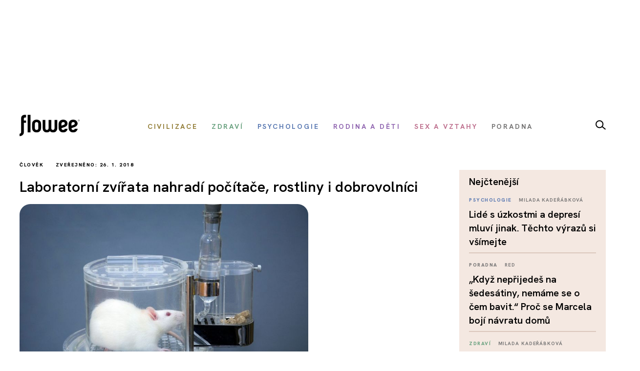

--- FILE ---
content_type: text/html; charset=utf-8
request_url: https://www.flowee.cz/clovek/3630-konec-trapeni-zvirat-v-laboratorich-nahradi-je-pocitace-rostliny-i-dobrovolnici
body_size: 16355
content:
<!DOCTYPE html>
<html xmlns="http://www.w3.org/1999/xhtml" xmlns:og="http://ogp.me/ns#" xmlns:fb="https://www.facebook.com/2008/fbml" xml:lang="cs-cz" lang="cs-cz" dir="ltr">
<head>
<link rel="preconnect" href="https://fonts.googleapis.com">
<link rel="preconnect" href="https://fonts.gstatic.com" crossorigin>
<link href="https://fonts.googleapis.com/css2?family=Hanken+Grotesk:ital,wght@0,100..900;1,100..900&display=swap" rel="stylesheet">


<script async src="//pagead2.googlesyndication.com/pagead/js/adsbygoogle.js"></script>

<script>

  (adsbygoogle = window.adsbygoogle || []).push({

    google_ad_client: "ca-pub-2003961030063854",

    enable_page_level_ads: true

  });

</script>

		<!-- Google Tag Manager -->
    <script>(function(w,d,s,l,i){w[l]=w[l]||[];w[l].push({'gtm.start':
    new Date().getTime(),event:'gtm.js'});var f=d.getElementsByTagName(s)[0],
    j=d.createElement(s),dl=l!='dataLayer'?'&l='+l:'';j.async=true;j.src=
    'https://www.googletagmanager.com/gtm.js?id='+i+dl;f.parentNode.insertBefore(j,f);
    })(window,document,'script','dataLayer','GTM-55F4M5M');</script>
    <!-- End Google Tag Manager -->

    <!-- Google tag (gtag.js) -->
<script async src="https://www.googletagmanager.com/gtag/js?id=G-BZ6FMPN3VW"></script>
<script>
  window.dataLayer = window.dataLayer || [];
  function gtag(){dataLayer.push(arguments);}
  gtag('js', new Date());

  gtag('config', 'G-BZ6FMPN3VW');
</script>
        
    	  <script src="https://ssp.seznam.cz/static/js/ssp.js"></script>
	<!-- head -->
	<base href="https://www.flowee.cz/clovek/3630-konec-trapeni-zvirat-v-laboratorich-nahradi-je-pocitace-rostliny-i-dobrovolnici" />
	<meta http-equiv="content-type" content="text/html; charset=utf-8" />
	<meta http-equiv="X-UA-Compatible" content="IE=edge" />
	<meta property="og:type" content="article" />
	<meta property="og:title" content="Laboratorní zvířata nahradí počítače, rostliny i dobrovolníci" />
	<meta property="og:image" content="https://www.flowee.cz/images/jaromir/profimedia-0159930629.jpg" />
	<meta property="og:image:type" content="image/jpeg" />
	<meta property="og:image:width" content="1250" />
	<meta property="og:image:height" content="906" />
	<meta property="og:description" content="Pokusy na zvířatech jsou kruté, velmi drahé a neefektivní. Jejich výsledky jsou navíc často zpochybňovány, protože lidi zkrátka nejsou zvířata. Z těchto..." />
	<meta property="og:url" content="https://www.flowee.cz/clovek/3630-konec-trapeni-zvirat-v-laboratorich-nahradi-je-pocitace-rostliny-i-dobrovolnici" />
	<meta property="og:site_name" content="Flowee" />
	<meta property="og:locale" content="cs_CZ" />
	<meta property="fb:app_id" content="406916706319045" />
	<meta property="article:published_time" content="2018-01-26T07:00:00+01:00" />
	<meta property="article:author" content="https://www.facebook.com/flowee.cz/" />
	<meta property="article:publisher" content="https://www.facebook.com/flowee.cz/" />
	<meta property="article:section" content="Člověk" />
	<meta name="twitter:card" content="summary_large_image" />
	<meta name="twitter:type" content="summary_large_image" />
	<meta name="twitter:title" content="Laboratorní zvířata nahradí počítače, rostliny i dobrovolníci" />
	<meta name="twitter:image" content="https://www.flowee.cz/images/jaromir/profimedia-0159930629.jpg" />
	<meta name="twitter:image:alt" content="Laboratorní zvířata nahradí počítače, rostliny i dobrovolníci" />
	<meta name="twitter:description" content="Pokusy na zvířatech jsou kruté, velmi drahé a neefektivní. Jejich výsledky jsou navíc často zpochybňovány, protože lidi zkrátka nejsou zvířata. Z těchto..." />
	<meta name="twitter:site" content="@floweecz" />
	<meta name="twitter:creator" content="@floweecz" />
	<meta name="keywords" content="zdraví, výzkum, věda, pokusy na zvířatech, laboratorní zvířata, Flowee, #takhlezijuja" />
	<meta name="rights" content="Copyright © Flowee s.r.o. Publikování nebo další šíření obsahu serveru je bez písemného souhlasu zakázáno." />
	<meta name="apple-mobile-web-app-title" content="Flowee" />
	<meta name="application-name" content="Flowee" />
	<meta name="msapplication-config" content="/templates/flowee/images/favicons/browserconfig.xml" />
	<meta name="viewport" content="width=device-width, initial-scale=1.0" />
	<meta name="description" content="Pokusy na zvířatech jsou kruté, velmi drahé a neefektivní. Jejich výsledky jsou navíc často zpochybňovány, protože lidi zkrátka nejsou zvířata. Z těchto..." />
	<meta name="generator" content="Flowee" />
	<title>Laboratorní zvířata nahradí počítače, rostliny i dobrovolníci - Flowee</title>
	<link href="https://www.flowee.cz/clovek/3630-konec-trapeni-zvirat-v-laboratorich-nahradi-je-pocitace-rostliny-i-dobrovolnici/amp" rel="amphtml" />
	<link href="/templates/flowee/images/favicons/apple-touch-icon.png" rel="apple-touch-icon" sizes="180x180" />
	<link href="/templates/flowee/images/favicons/favicon-32x32.png" rel="icon" sizes="32x32" type="image/png" />
	<link href="/templates/flowee/images/favicons/favicon-16x16.png" rel="icon" sizes="16x16" type="image/png" />
	<link href="/templates/flowee/images/favicons/manifest.json" rel="manifest" crossorigin="use-credentials" />
	<link href="/templates/flowee/images/favicons/safari-pinned-tab.svg" rel="mask-icon" color="" />
	<link href="/templates/flowee/images/favicons/favicon.ico" rel="shortcut icon" />
	<link href="https://www.flowee.cz/media/mod_mailchimpsignup/css/mailchimpsignup.css" rel="stylesheet" type="text/css" />
	<link href="/media/com_vpadvanceduser/css/icons.css?ver=1.6" rel="stylesheet" type="text/css" />
	<link href="/media/com_vpadvanceduser/css/general.css?ver=1.6" rel="stylesheet" type="text/css" />
	<link href="/templates/flowee/css/jui/icomoon.css?p4yfet" rel="stylesheet" type="text/css" />
	<link href="/media/jui/css/chosen.css?6136fd6a628c18bf5671fef93b24a5bc" rel="stylesheet" type="text/css" />
	<link href="/media/com_finder/css/finder.css" rel="stylesheet" type="text/css" />
	<style type="text/css">
		.vp-profile-picture-cont,.vpau-avatar-image{width:90px;height:90px;}
@-ms-viewport {width: device-width;}
	</style>
	<script type="application/json" class="joomla-script-options new">{"joomla.jtext":{"TPL_FLOWEE_GALLERY_ERROR":"<a href=_QQ%url%\" target=\"_blank\">Obr\u00e1zek<\/a> se nepoda\u0159ilo nahr\u00e1t.","TPL_FLOWEE_GALLERY_SHARE_FACEBOOK":"Sd\u00edlet na Facebook","TPL_FLOWEE_GALLERY_SHARE_TWITTER":"Sd\u00edlet na Twitter","TPL_FLOWEE_GALLERY_SHARE_PINTEREST":"Sd\u00edlet na Pinterest","TPL_FLOWEE_GALLERY_SHARE_DOWNLOAD":"St\u00e1hnout obr\u00e1zek","TPL_FLOWEE_GALLERY_BUTTON_CLOSE":"Zav\u0159\u00edt galerii (Esc)","TPL_FLOWEE_GALLERY_BUTTON_SHARE":"Sd\u00edlet","TPL_FLOWEE_GALLERY_BUTTON_FULLSCREEN":"Re\u017eim cel\u00e9 obrazovky","TPL_FLOWEE_GALLERY_BUTTON_ZOOM":"P\u0159ibl\u00ed\u017eit \/ odd\u00e1lit","TPL_FLOWEE_GALLERY_BUTTON_PREV":"P\u0159edchoz\u00ed","TPL_FLOWEE_GALLERY_BUTTON_NEXT":"Dal\u0161\u00ed","PLG_SYSTEM_FLOWEE_AD":"Reklama"},"flowee_ads":{"script":"\/\/i.imedia.cz\/js\/im3light.js","Itemid":"743","baseUrl":"https:\/\/www.flowee.cz\/"}}</script>
	<script src="/media/jui/js/jquery.min.js?6136fd6a628c18bf5671fef93b24a5bc" type="text/javascript"></script>
	<script src="/media/jui/js/jquery-noconflict.js?6136fd6a628c18bf5671fef93b24a5bc" type="text/javascript"></script>
	<script src="/media/jui/js/jquery-migrate.min.js?6136fd6a628c18bf5671fef93b24a5bc" type="text/javascript"></script>
	<script src="https://www.flowee.cz/media/mod_mailchimpsignup/js/mailchimpsignup.js" type="text/javascript"></script>
	<script src="/templates/flowee/js/photoswipe.min.js?p4yfeo" type="text/javascript"></script>
	<script src="/templates/flowee/js/photoswipe-ui-default.min.js?p4yfeo" type="text/javascript"></script>
	<script src="/media/jui/js/bootstrap.min.js?6136fd6a628c18bf5671fef93b24a5bc" type="text/javascript"></script>
	<script src="/media/com_vpadvanceduser/js/social-buttons.min.js?ver=1.6" type="text/javascript"></script>
	<script src="/templates/flowee/js/jquery.touchSwipe.min.js?p4yfep" type="text/javascript"></script>
	<script src="/templates/flowee/js/template.js?symbel" type="text/javascript"></script>
	<script src="/templates/flowee/js/jquery.visible.min.js?p4yfeo" type="text/javascript"></script>
	<script src="/templates/flowee/js/template.branding.js?p4yfeo" type="text/javascript"></script>
	<script src="/media/jui/js/chosen.jquery.min.js?6136fd6a628c18bf5671fef93b24a5bc" type="text/javascript"></script>
	<script type="text/javascript">
jQuery(function($){
	var items = [
		{src: "/images/jaromir/profimedia-0159930629.jpg", w: 1250, h: 906, title: "Laboratorní zvířata nahradí počítače, rostliny i dobrovolníci"},
		{src: "/images/jaromir/profimedia-0037283447.jpg", w: 1250, h: 842, title: "Opičky v britské laboratoři. Předpokládá se, že po celém světě projde ročně testy léků, dermatologických a dalších výrobků padesát až sto milionů zvířat."},
	];
	jQuery.articleGallery(items);
});
jQuery(function($){ $(".hasTooltip").tooltip({"html": true,"container": "body"}); });	
				(function() {
						if ("-ms-user-select" in document.documentElement.style && navigator.userAgent.match(/IEMobile\/10\.0/)) {
								var msViewportStyle = document.createElement("style");
								msViewportStyle.appendChild(
										document.createTextNode("@-ms-viewport{width:auto !important}")
								);
								document.getElementsByTagName("head")[0].appendChild(msViewportStyle);
						}
				})();			
			
	jQuery(function ($) {
		initChosen();
		$("body").on("subform-row-add", initChosen);

		function initChosen(event, container)
		{
			container = container || document;
			$(container).find(".advancedSelect").chosen({"disable_search_threshold":10,"search_contains":true,"allow_single_deselect":true,"placeholder_text_multiple":"Zadejte nebo vyberte n\u011bkter\u00e9 mo\u017enosti","placeholder_text_single":"Vyberte mo\u017enost","no_results_text":"Nejsou odpov\u00eddaj\u00edc\u00ed v\u00fdsledky"});
		}
	});
	
jQuery(document).ready(function() {
	var value, searchword = jQuery('#mod-finder-searchword183');

		// Get the current value.
		value = searchword.val();

		// If the current value equals the default value, clear it.
		searchword.on('focus', function ()
		{
			var el = jQuery(this);

			if (el.val() === 'Vyhledat...')
			{
				el.val('');
			}
		});

		// If the current value is empty, set the previous value.
		searchword.on('blur', function ()
		{
			var el = jQuery(this);

			if (!el.val())
			{
				el.val(value);
			}
		});

		jQuery('#mod-finder-searchform183').on('submit', function (e)
		{
			e.stopPropagation();
			var advanced = jQuery('#mod-finder-advanced183');

			// Disable select boxes with no value selected.
			if (advanced.length)
			{
				advanced.find('select').each(function (index, el)
				{
					var el = jQuery(el);

					if (!el.val())
					{
						el.attr('disabled', 'disabled');
					}
				});
			}
		});});
	</script>
	<!-- Joomla Facebook Integration Begin -->
<script type='text/javascript'>
!function(f,b,e,v,n,t,s){if(f.fbq)return;n=f.fbq=function(){n.callMethod?
n.callMethod.apply(n,arguments):n.queue.push(arguments)};if(!f._fbq)f._fbq=n;
n.push=n;n.loaded=!0;n.version='2.0';n.queue=[];t=b.createElement(e);t.async=!0;
t.src=v;s=b.getElementsByTagName(e)[0];s.parentNode.insertBefore(t,s)}(window,
document,'script','https://connect.facebook.net/en_US/fbevents.js');
fbq('init', '2176555232604115', {}, {agent: 'pljoomla'});
fbq('track', 'PageView');
</script>
<noscript>
<img height="1" width="1" style="display:none" alt="fbpx"
src="https://www.facebook.com/tr?id=2176555232604115&ev=PageView&noscript=1"/>
</noscript>
<!-- DO NOT MODIFY -->
<!-- Joomla Facebook Integration end -->

	<!-- head end -->
	<script>
!function(f,b,e,v,n,t,s){if(f.fbq)return;n=f.fbq=function(){n.callMethod?
n.callMethod.apply(n,arguments):n.queue.push(arguments)};if(!f._fbq)f._fbq=n;
n.push=n;n.loaded=!0;n.version='2.0';n.queue=[];t=b.createElement(e);t.async=!0;
t.src=v;s=b.getElementsByTagName(e)[0];s.parentNode.insertBefore(t,s)}(window,
document,'script','https://connect.facebook.net/en_US/fbevents.js');
fbq('init', '2239783489372387', {
});
fbq('track', 'PageView');
</script>
<noscript><img height="1" width="1" style="display:none"
src="https://www.facebook.com/tr?id=2239783489372387&ev=PageView&noscript=1"
/></noscript>
	<!--[if lt IE 9]>
	<script src="/media/jui/js/html5.js"></script>
	<![endif]-->
    <script src="//d.seznam.cz/recass/js/sznrecommend-measure.min.js" data-webid="19"></script>
        
    
    <script src="https://h.seznam.cz/js/dot-small.js"></script>

	    <script src="//d.seznam.cz/recass/js/sznrecommend.min.js"></script>

<script>
	DOT.cfg({
		service: "sklikp"
	});
</script>
    
<script src="https://pocitadlolibise.seznam.cz/pocitadlolibise.js" async></script>      


<script type="text/javascript">
if (sssp.displaySeznamAds()) {}
  
else {
 // document.write('<scri'+'pt src="//pagead2.googlesyndication.com/pagead/js/adsbygoogle.js?client=ca-pub-6944488934719345" async crossorigin="anonymous"></'+'script>');
  }
</script>

<script type="text/javascript" src="https://d21-a.sdn.cz/d_21/sl/3/loader.js"></script>

<meta name="szn:permalink" content="www.flowee.cz/clovek/3630-konec-trapeni-zvirat-v-laboratorich-nahradi-je-pocitace-rostliny-i-dobrovolnici" />

<script src="/templates/flowee/fancybox/fancybox.umd.js"></script>
<link
  rel="stylesheet"
  href="/templates/flowee/fancybox/fancybox.css"
/>
<script>

  gtag('event', 'SeznamUser', {'screen_name': 'FloweeArticle'});

</script><link   rel="stylesheet"   href="/templates/flowee/css/mystyle.css?x=12"/>
<script type="text/javascript" data-cmp-ab="1" src="https://cdn.consentmanager.net/delivery/autoblocking/e37ef65932231.js" data-cmp-host="c.delivery.consentmanager.net" data-cmp-cdn="cdn.consentmanager.net" data-cmp-codesrc="0"></script>
</head>

<script>
jQuery(function($) {

    'use strict';

	if (!sssp.displaySeznamAds()) {
		
    	$('.newsletter-popup').css( "display", "block" );
	//alert('ok');	
	}

	
	
});
</script>

<body class=" com_content article id_3630">

	    <!-- Google Tag Manager (noscript) -->
    <noscript><iframe src="https://www.googletagmanager.com/ns.html?id=GTM-55F4M5M"
    height="0" width="0" style="display:none;visibility:hidden"></iframe></noscript>
    <!-- End Google Tag Manager (noscript) -->
     








<div id="fb-root"></div>
<script>
(function(d, s, id) {
	var js, fjs = d.getElementsByTagName(s)[0];
	if (d.getElementById(id)) return;
	js = d.createElement(s); js.id = id;
	js.src = "//connect.facebook.net/cs_CZ/sdk.js#xfbml=1&version=v2.8";
	fjs.parentNode.insertBefore(js, fjs);
}(document, "script", "facebook-jssdk"));
</script>

<a id="top" name="top"></a>

		
<div class="leaderboard " >

			<div class="seznam"><div id="ssp-zone-72092"></div></div>
	

		
    
	
	                <div  data-ads-iBillboard="leaderboard"
                                        data-ads-display-desktop="1"                    data-ads-display-szn="1"                    class="banner iBillboard-banner i743/172 
			" style="display:inline-block">
                    
					<div id="leaderboard-top"></div>                </div>

</div>
				
<style>
    #logo a {
        background: transparent;
    }    
#header .container {
	background-color: transparent;
}

#header {
	background: transparent url('/templates/flowee/images/Flowee2020v2.jpg') center center no-repeat;
	height: 177px;
}

.form-search label, .form-inline label, .form-search .btn-group, .form-inline .btn-group, .element-invisible {
		display: none;
	}
   /*     
#toolbar-mobile {
            min-height: 112px;
            background: #fff url(/templates/flowee/images/Flowee2020mobil.png) top center no-repeat;
            border-bottom: none;
        }  
#toolbar-mobile .logo {
            background: transparent url('/templates/flowee/images/Flowee_mobil2020.png') left center no-repeat;
            width: 189px;
            height: 91px;
          
}

#toolbar-mobile .btn-menu {
            background-color: transparent;
}

#toolbar-mobile .btn-menu [class^="icon-"]:before, #toolbar-mobile .btn-menu [class*=" icon-"]:before {
    font-size: 34px;
}

#toolbar-mobile .btn-menu {
    padding-top: 30px;
}
*/

</style>


<div id="wrapper">



	<div id="branding">
		
					
            <div id="toolbar-placeholder" class="toolbar-placeholder hidden-phone"></div>
			<div id="toolbar" class="toolbar-shifted hidden-phone  ">
				<div class="container">
					<a class="logo" href="/">Flowee</a>
					
                	    
                	    		<div class="module module-toolbar">
			<div class="module-inner">
												<div class="module-content">
				<div class="toolbar">
<ul class="main-menu ">
<li class="item-223"><a href="/civilizace" class=" catid-166"><span class="item-title">Civilizace</span></a></li><li class="item-928"><a href="/zdravi" class=" catid-57"><span class="item-title">Zdraví</span></a></li><li class="item-224"><a href="/psychologie" class=" catid-217"><span class="item-title">Psychologie</span></a></li><li class="item-937"><a href="/rodina-a-deti" class=" catid-71"><span class="item-title">Rodina a děti</span></a></li><li class="item-225"><a href="/sex-a-vztahy" class=" catid-65"><span class="item-title">Sex a vztahy</span></a></li><li class="item-938"><a href="/poradna" class=" catid-184"><span class="item-title">Poradna</span></a></li></ul>
</div>
				</div>
                
                                	
					
			</div>
		</div>
			<div class="module module-toolbar">
			<div class="module-inner">
												<div class="module-content">
				

<div class="custom"  >
	<p><a href="/vyhledavani" class="dlupa"><img src="/images/2025/lupa.svg" alt="vyhledávání" width="21" height="20" /></a></p></div>
				</div>
                
                                	
					
			</div>
		</div>
	
						 
                </div>
			</div>
		
					<div id="toolbar-mobile-placeholder" class="toolbar-mobile-placeholder visible-phone"></div>
			<div id="toolbar-mobile" class="toolbar-shifted visible-phone">
				<div class="container">
							<div class="module module-toolbar-mobile">
			<div class="module-inner">
												<div class="module-content">
				<div class="menu">
	<a class="logo" href="/">Flowee</a>
   <a class="mlupa" href="/vyhledavani"><img src="/images/2025/lupa.svg" alt="vyhledávání" width="40" height="37"></a>
	<a class="btn btn-primary btn-menu" data-toggle="collapse" data-target=".nav-collapse"><i class="icon-menu7"></i></a>

<div class="nav-collapse collapse">

<form id="mod-finder-searchform183" action="/hledani" method="get" class="form-inline">
	<div class="finder">
		<div class="input-append">
		<label for="mod-finder-searchword183" class="element-invisible finder">Filtrovat</label><input type="text" name="q" id="mod-finder-searchword183" size="25" value="" placeholder="Vyhledat..."/><button class="btn btn-default hasTooltip  finder" type="submit" title="Hledat"><i class="icon-search icon-white"></i></button>		</div>

							</div>
</form>
<ul class="nav ">
<li class="item-397 level-1"><a href="/civilizace" class=" catid-166"><span class="item-title">Civilizace</span></a></li><li class="item-930 level-1"><a href="/zdravi" class=" catid-57"><span class="item-title">Zdraví</span></a></li><li class="item-931 level-1"><a href="/psychologie" class=" catid-217"><span class="item-title">Psychologie</span></a></li><li class="item-939 level-1"><a href="/rodina-a-deti" class=" catid-71"><span class="item-title">Rodina a děti</span></a></li><li class="item-940 level-1"><a href="/sex-a-vztahy" class=" catid-65"><span class="item-title">Sex a vztahy</span></a></li><li class="item-941 level-1"><a href="/poradna" class=" catid-184"><span class="item-title">Poradna</span></a></li></ul></div></div>
				</div>
                
                                	
					
			</div>
		</div>
	
				</div>
			</div>
		
                        
                        <div class="container hidden-phone">
                            <div class="row-fluid">
                                <div class="span12">
                                    <hr class="toolbar">
                                </div>
                            </div>
                        </div>

	<div id="btn-show-hp"></div> 

	<div id="main" class="list-row">                     
		
		
	
                            
                        
		
			
            		

            
            <div class="container">
				<div class="row-fluid">

					
										<main role="main" id="content" class="span9">
						<div id="system-message-container">
	</div>

						
																								
					  	<script>
	Fancybox.bind('[data-fancybox="gallery"]', {
	// Your custom options for a specific gallery
	});
</script>
<div id="top"></div>
<div class="item-page catID-172" itemscope itemtype="https://schema.org/Article">
	<meta itemprop="inLanguage" content="cs-CZ" />

	<div class="row-fluid">
   	
   <div class="span12">
   <span class="show_category catid-172">
			Člověk	</span>                      
                                                <span class="show_publish_date">
                Zveřejněno: 26. 1. 2018		</span>
                                            
     </div>
	 </div>
<div class="row-fluid">
	 			<div class="page-header">
				<h1 itemprop="headline">
					Laboratorní zvířata nahradí počítače, rostliny i dobrovolníci				</h1>
															</div>
		
				</div>
	
				<div class="item-image">
			<a class="gallery"
  data-fancybox="gallery"
  data-src="/images/jaromir/profimedia-0159930629.jpg"
  data-caption="">
				
				
<img  src="/images/.thumbnails/images/jaromir/profimedia-0159930629.840x540c.jpg" />
				
								</a>
					</div>
	
		
					
				
		

					
		
	  
				
			<h2 class="article-subtitle"><span>U výzkumu testování léků na rostlinách je i český vědec.</span></h2>
		
		             <div class="row-fluid">
                    <div class="span12">
						<div id="wallpaper-1"></div>
   						<div id="m-square-1"></div>
	                </div>
               </div>

		
                        <div class="row-fluid about-author">
                           
                            <div class="span6">
                                
                                                                

		<a href="/index.php/profily?id=209" class="article-author media">
			
                    
                    
                        				<div class="pull-left article-author-image">
					<img
						src="/images/.thumbnails/images/kovackova.106x106cg.jpeg"
						width="53"
						height="53"
						class="media-object"
						alt="Monika Kovačková"
					/>
				</div>
			
                    <div class="media-body pull-right">
				Monika Kovačková			</div>
			
		</a>
		       
		<div class="share ">
		<a href="https://www.flowee.cz/clovek/3630-konec-trapeni-zvirat-v-laboratorich-nahradi-je-pocitace-rostliny-i-dobrovolnici"  onclick="sharePage(); return false;" ><img src="/templates/flowee/images/2025/sdilet.svg" ></a>
						</div>                   
                            </div>
                        </div>

		
						<script>
function sharePage() {
	
  if (navigator.share) {
    navigator.share({
      title: document.title,
      text: 'Podívej se na tuto stránku!',
      url: window.location.href,
    })
    .then(() => console.log('Stránka byla sdílena'))
    .catch((error) => console.error('Chyba při sdílení:', error));
  } else {
    alert('Sdílení není v tomto prohlížeči podporováno.');
  }
}
</script>                
                        
            

<h6 class="banner-title2 banner-title hidden-desktop">Reklama</h6>
                            
                           <div class="seznam"><div id="ssp-zone-72097"></div></div>
							
									
        		
		
		


		<div class="article-body" itemprop="articleBody">
			<p style="text-align: justify;"><strong>Pokusy na zvířatech jsou kruté, velmi drahé a neefektivní. Jejich výsledky jsou navíc často zpochybňovány, protože lidi zkrátka nejsou zvířata. Z těchto důvodů jsou v současnosti do praxe uváděny revoluční metody v rámci studia onemocnění člověka i testování nejrůznějších produktů, které by přinesly výsledky skutečně platné pro lidské zdraví. A to vše humánní cestou bez trápení zvířat.</strong></p>
 
<p style="text-align: justify;">Na neefektivnost pokusů na zvířatech upozornil <a href="https://en.wikipedia.org/wiki/Elias_Zerhouni" target="_blank" rel="noopener">Dr. Elias Zerhouni</a>, bývalý ředitel amerického <a href="https://www.nih.gov/" target="_blank" rel="noopener">Národního ústavu pro zdraví</a>, který využívání zvířat k experimentům označil za velké selhání. „Problémem je, že testování na zvířatech nefunguje, a je načase před touto skutečností přestat zavírat oči. Musíme se znovu zaměřit na studium lidských onemocnění u lidí a k tomuto účelu hledat nové metodiky,“ prohlásil Zerhouni na vládní schůzce o financování výzkumu.&nbsp;</p>
<h3 style="text-align: justify;">Lidské buňky a tkáně</h3>
<p style="text-align: justify;">Vědci z <a href="https://wyss.harvard.edu/" target="_blank" rel="noopener">Wyssova institutu</a>&nbsp;při Harvardově univerzitě prokázali, že pro posuzování bezpečnosti léků, chemických látek, kosmetiky a spotřebních výrobků lze použít nejrůznější testy založené na lidských buňkách a tkáních. Výzkumníkům se podařilo vytvořit unikátní čip se specifickým prostředím, ve kterém mohou lidské buňky přirozeně žít a množit se.</p>
<p style="text-align: justify;">Čipy tak dokážou napodobit strukturu a funkci lidských orgánů i orgánových soustav a věrně tak replikují lidskou fyziologii, nemoci i reakce těla na přítomnost nejrůznější látek. Čipy již dnes&nbsp;pro testování svých produktů používají například společnost&nbsp;<a href="http://hurelcorp.com/technology/">HμRel Corporation</a>&nbsp;či metoda <a href="https://www.mattek.com/products/epiderm/" target="_blank" rel="noopener">EpiDerm&nbsp;od firmy Mattek</a>, čímž ušetřily velmi zdlouhavých a bolestivých experimentů zejména myši, morčata, králíky a kočky.</p>
<p><div class="thumbnail article-image" style="display:block;width:770px">
	<a class="gallery"
  data-fancybox="gallery"
  data-src="/images/jaromir/profimedia-0037283447.jpg"
  data-caption="Opičky v britské laboratoři. Předpokládá se, že po celém světě projde ročně testy léků, dermatologických a dalších výrobků padesát až sto milionů zvířat."><img src="/images/jaromir/profimedia-0037283447.jpg" alt="profimedia 0037283447" width="770" class="article-image-img" /></a>
		<p class="muted article-image-title">Opičky v britské laboratoři. Předpokládá se, že po celém světě projde ročně testy léků, dermatologických a dalších výrobků padesát až sto milionů zvířat.</p>
	</div>


</p>
<h3 style="text-align: justify;">Počítače i dobrovolníci</h3>
<p style="text-align: justify;">Výzkumníci z <a href="https://www.nlm.nih.gov/" target="_blank" rel="noopener">National Library of Medicine</a> zase vyvinuli širokou škálu počítačových modelů, které obsahují veškeré znalosti lidské biologie, a na jejich základě věrně simulují fungování lidského těla. Modely tak dokážou s velkou přesností předvídat způsoby, jakými bude lidské tělo reagovat na přítomnost určitých látek, a odhalit tak potencionálně nebezpečnou složku i všechny možné kontraindikace.</p>
<p style="text-align: justify;">V případech, kdy jsou pokusy prováděny na lidech, je užita šetrná metoda takzvaného „mikrodávkování“. Dobrovolníkům je podána extrémně malá jednorázová dávka léku a reakce těla jsou sledovány za použití nejmodernějších zobrazovacích a záznamových metod, jako je magnetická rezonance nebo elektroencefalografie. Ty umožňují zcela bez rizika sledovat aktivitu vnitřních orgánů a mozku až na úroveň jedné buňky.</p>
<h3 style="text-align: justify;">Rostliny s českým vědcem</h3>
<p style="text-align: justify;">S naprosto revolučním objevem přišel mezinárodní tým vědců, ve kterém byl i olomoucký biofyzik <a href="https://oldportal.upol.cz/wps/portal/Contacts/ContactsByDepartments/!ut/p/c4/04_SB8K8xLLM9MSSzPy8xBz9CP0os3h3CwNLoxAXE0N3Z0dXA09_Lx9Dp2ALY4NAM_2CbEdFAI5CsNY!/?PC_7_DOIRFFE418TE90I58NFMTK20G0026568_cz.upol.osoby.UpolOsobyPracovisteDetailyPortletIdPrac=2500382&amp;PC_7_DOIRFFE418TE90I58NFMTK20G0026568_cz.upol.osoby.UpolOsobyPracovisteDetailyPortletIdZam=6539872" target="_blank" rel="noopener">Andrej Pavlovič</a>. Účinky několika typů anestetik určených pro lidi a zvířata testoval na rostlinách, a to úspěšně. K experimentu byly vybrány zejména rostliny reagující na dotek, pohyb nebo objekt v blízkosti, jako jsou například masožravky nebo popínavky. Ukázalo se, že anestetika na ně měla stejný účinek jako na živočichy a lidi.</p>
<p style="text-align: justify;">Rostliny pod vlivem látky přestaly vnímat okolí a zastavily svůj pohyb. Přerušeno bylo také klíčení semen či syntéza chlorofylu. Po odeznění anestetik se rostliny opět probraly k životu a začaly přirozeně fungovat. Ačkoli rostliny nemají nervovou soustavu, generují elektrickou signalizaci, na kterou, jak se ukázalo, anestetika účinkují. V budoucnu tak pravděpodobně sehrají významnou roli na poli testování tlumicích účinků nejrůznějších látek.</p>				<p class="item-source">
		foto: Profimedia, zdroj: <a href="https://www.peta.org/" traget="_blank">organizace PETA</a>	</p>
		</div>

		<style>
		.c_aQ {
			height: .875rem;
			margin-right: .3125rem;
			width: .875rem;
			fill: #c00;
		}

		.libim {
			height:15px !important;
		}

		.koment {
			font-size:15px;
			display:inline-block;
		}

		.c_aP {
    align-items: center;
    color: #c00;
    display: inline-flex;
    font-family: Arial, sans-serif;
    font-size: .875rem;
    line-height: 1.375rem;
}

#commentCount {
	margin-left:5px;
}

.f_em {
    color: #909090;
    flex: 0 0 auto;
    height: 1.25rem;
}
.c_aa {
    align-items: center;
    display: inline-flex
;
    flex-direction: row;
}
.i_gF .c_E {
    height: 1.25rem;
    width: 1.25rem;
}

.i_gD, .i_gE {
    align-items: center;
    display: flex
;
}

.i_gD {
    flex-wrap: nowrap;
    gap: 1.5rem;
}

.i_gE {
    height: auto;
}

.i_gE, .i_gF, .i_gG {
    flex: 0 0 auto;
}
.i_gE {
    height: 3.875rem;
    margin-left: 3px;
    order: 2;
}
.i_gD, .i_gE {
    align-items: center;
    display: flex
;
}

.i_gx {
    align-items: center;
    display: flex
;
    flex-flow: row wrap;
    justify-content: space-between;
    margin-bottom: 2rem;
}

.i_gH {
	margin-right:5px;
}
		</style>


				
		<div class="i_gx">   
			<div>    
					<seznam-pocitadlolibise entity="https://www.flowee.cz/clovek/3630-konec-trapeni-zvirat-v-laboratorich-nahradi-je-pocitace-rostliny-i-dobrovolnici" class="libim"></seznam-pocitadlolibise>
		<div class="koment" > 
			<a data-dot="atm-seznam-discussion-link" href="https://www.flowee.cz/diskuze/3630-konec-trapeni-zvirat-v-laboratorich-nahradi-je-pocitace-rostliny-i-dobrovolnici" class="c_aA c_aP i_gB"><svg class="c_aQ" viewBox="0 0 14 14" xmlns="http://www.w3.org/2000/svg"><path d="M7 10c-3.316 0-5-.619-5-4 0-3.381 1.684-4 5-4s5 .619 5 4c0 3.381-1.684 4-5 4zM7 0C2.452 0 0 1.582 0 6c0 2.33.688 3.864 2 4.801V14l4-2-.074-.037c.345.022.7.037 1.074.037 4.548 0 7-1.582 7-6s-2.452-6-7-6z"></path></svg><span class="c_iB">Diskuze</span><span id="commentCount"></span></a>
	    </div>
</div>
        
        <script>
        
				window.SZN.DiscussionLoader.load(['commentCount']).then(() => {
					window.SZN.Discussion.discussionFetchCommentCount('https://www.flowee.cz/diskuze/3630-konec-trapeni-zvirat-v-laboratorich-nahradi-je-pocitace-rostliny-i-dobrovolnici')
						.then(result => {
							result['www.flowee.cz/clovek/3630-konec-trapeni-zvirat-v-laboratorich-nahradi-je-pocitace-rostliny-i-dobrovolnici'].commentCount; // -> Number
							document.getElementById("commentCount").innerHTML = result['www.flowee.cz/clovek/3630-konec-trapeni-zvirat-v-laboratorich-nahradi-je-pocitace-rostliny-i-dobrovolnici'].commentCount;
							console.log("pocitadlo:" + result['www.flowee.cz/clovek/3630-konec-trapeni-zvirat-v-laboratorich-nahradi-je-pocitace-rostliny-i-dobrovolnici'].commentCount);
						});
				});

        
        </script>


		<div class="i_gD"><div class="i_gE"><div class="i_gG"><span>Sdílejte</span><span class="i_gH"> článek</span></div><div class="f_el i_gF" data-dot="mol-social-share-buttons">
			<a data-dot="atm-facebook-share" data-dot-data="{}" target="_blank" title="Sdílet na Facebooku" rel="noopener" href="https://www.facebook.com/sharer/sharer.php?u=https://www.flowee.cz/clovek/3630-konec-trapeni-zvirat-v-laboratorich-nahradi-je-pocitace-rostliny-i-dobrovolnici" class="c_aA c_C atm-facebook-share--has-icon f_em mol-social-share-buttons__share-button--facebook"><svg aria-label="Facebook" class="c_E c_en c_D" viewBox="0 0 21 20" xmlns="http://www.w3.org/2000/svg"><path d="M10.5 0C4.98 0 .5 4.5.5 10.05c0 5.04 3.7 9.2 8.5 9.93V12.7H6.54v-2.64h2.48V8.31c0-2.9 1.4-4.18 3.81-4.18 1.15 0 1.77.08 2.05.12v2.3h-1.64c-1.02 0-1.38.98-1.38 2.08v1.44h3l-.4 2.64h-2.6V20a10.03 10.03 0 0 0 8.65-9.95C20.5 4.5 16.02 0 10.5 0Z" fill="currentColor"></path></svg></a>
			<a data-dot="atm-twitter-share" data-dot-data="{}" target="_blank" title="Sdílet na X" rel="noopener" href="https://twitter.com/intent/tweet?title=Laboratorní zvířata nahradí počítače, rostliny i dobrovolníci&url=https://www.flowee.cz/clovek/3630-konec-trapeni-zvirat-v-laboratorich-nahradi-je-pocitace-rostliny-i-dobrovolnici" class="c_aA c_aa atm-twitter-share--has-icon f_em mol-social-share-buttons__share-button--twitter"><svg aria-label="X" class="c_E c_eo c_ab" viewBox="0 0 24 24" xmlns="http://www.w3.org/2000/svg"><path d="M17.75 3.153h3.067l-6.7 7.658L22 21.231h-6.172l-4.833-6.32-5.532 6.32H2.395l7.167-8.192L2 3.154h6.328l4.37 5.777 5.053-5.778Zm-1.075 16.242h1.7L7.404 4.892H5.582l11.093 14.503Z" fill="currentColor"></path></svg></a></div></div></div>

		</div>

										<ul class="article-info muted inline">

		
					
			
						</ul>
					
		<script type="text/javascript">
var mcSignupBaseUrl = "https://www.flowee.cz/";
var mcSignupErrorNotANumber = "musí být číslo.";
var mcSignupErrorInvalidEmail = "Prosím vložte správný email.";
var mcSignupErrorRequired = "položka je povinná";
</script>
<div id="mcSignupModule_9803" data-id="9803" class="mcSignupModule newsletter-popup">        <div class="intro">Líbil se vám článek? Přihlašte se k odběru newsletteru a dostávejte to nejlepší z Flowee přímo do svého mailu.        </div>    <div class="mcSignupFormWrapper">
        <form action="https://www.flowee.cz/clovek/3630-konec-trapeni-zvirat-v-laboratorich-nahradi-je-pocitace-rostliny-i-dobrovolnici" method="post" id="mcSignupForm_9803" class="mcSignupForm" name="mcSignupForm9803" onsubmit="return false;">	                    <div>
                            <input type="text" name="fields[EMAIL]" class="submitInt inputbox mcSignupRequired" value=""
                                title="Zadejte e-mail *" placeholder="Zadejte e-mail *" onchange="ga('send','event','newsletter','newsletter-popup',this.value)">
                        </div>                <input type="hidden" name="email_type" value="html">                        <div style="text-align:right">
                <input type="button" class="btn btn-default mcSignupSubmit" value="Přihlásit k odběru" data-id="9803">
            </div>
            
            
            
                        <input type="hidden" name="uid" value="0">
            <input type="hidden" name="ip" value="3.138.246.37">
            <input type="hidden" name="itemId" value="743">
            <input type="hidden" name="title" value="Odebírejte páteční newsletter Flowee e-mailem. Víkendové čtení do vaší poštovní schránky">
            <input type="hidden" name="7ff4b0fff7cbb31d70bbec77a35ac1ba" value="1" />        </form>
    </div>
    <div class="ajaxLoader"></div>
    <img src="https://www.flowee.cz/media/mod_mailchimpsignup/images/ajax-loader.gif" alt="Please wait" style="display: none;">
    <div class="mcSignupResult" style="display:none;"></div>
    <div class="mcSignupTryAgainWrapper" style="display:none;">
        <a href="#" class="mcSignupTryAgain" data-id="9803">
            Zkuste znovu        </a>
    </div>
</div>
		

				<div class="seznam"><div id="ssp-zone-72095"></div></div>        
        
                                        	<ul class="item-tags inline">
		<li><span class="tags-title">Témata: </span></li>
													<li class="tag-86 tag-list0" itemprop="keywords">
										<a href="/stitky/zdravi">
					zdraví					</a>
				</li>
																<li class="tag-539 tag-list1" itemprop="keywords">
										<a href="/stitky/vyzkum">
					výzkum					</a>
				</li>
																<li class="tag-734 tag-list2" itemprop="keywords">
										<a href="/stitky/veda">
					věda					</a>
				</li>
																<li class="tag-4248 tag-list3" itemprop="keywords">
										<a href="/stitky/pokusy-na-zviratech">
					pokusy na zvířatech					</a>
				</li>
																<li class="tag-4249 tag-list4" itemprop="keywords">
										<a href="/stitky/laboratorni-zvirata">
					laboratorní zvířata					</a>
				</li>
						</ul>
                
        
      <div class="seznam"><div id="ssp-zone-72099"></div></div>        


			

                	
        
        
        <div id="recassRecommendWidget"></div>

		<script>
        // doporucujeme od seznamu pak zapnout
            sznRecass.getRecommendations([{id: "recassRecommendWidget", zone_id: 19}]);
        
        </script>
						
						
					</main>

											<aside role="complementary" id="right" class="span3 sidebar">
							
<div class="square " >

			<div class="seznam"><div id="ssp-zone-92538"></div></div>
	

		
    
	
	                <div  data-ads-iBillboard="square"
                                        data-ads-display-desktop="1"                    data-ads-display-szn="1"                    class="banner iBillboard-banner i743/172 
			" style="display:inline-block">
                    
					                    <h6 class="banner-title2 banner-title">Reklama</h6>
                    
		  <div id="square-1"></div>                </div>

</div>		<div class="module module-right module-popular">
			<div class="module-inner">
													<h4 class="module-title lowercase"><span>nejčtenější</span></h4>								<div class="module-content">
				

	<div class="row-fluid">
				<div class="span12">
				<div>
				<span class="mod-articles-category-category label-category catid-217">
								<a href="/psychologie">Psychologie</a>							</span>
<span class="label-author">

				<a href="/index.php/profily?id=1713" class="item-author">
					Milada Kadeřábková				</a>
				</span>			
     </div>    
                                    <h3>	
      <a href="/psychologie/16365-lide-s-uzkostmi-a-depresi-mluvi-jinak-techto-vyrazu-si-vsimejte">				
	Lidé s úzkostmi a depresí mluví jinak. Těchto výrazů si všímejte</a>
                                    </h3>
            </div>
            
				

			
	</div>
	<hr>

	<div class="row-fluid">
				<div class="span12">
				<div>
				<span class="mod-articles-category-category label-category catid-184">
								<a href="/kampan">Poradna</a>							</span>
<span class="label-author">

				<a href="/index.php/profily?id=2532" class="item-author">
					red				</a>
				</span>			
     </div>    
                                    <h3>	
      <a href="/kampan/16373-kdyz-neprijedes-na-sedesatiny-nemame-se-o-dal-o-cem-bavit-marcela-vysvetluje-proc-se-boji-navratu-domu">				
	„Když nepřijedeš na šedesátiny, nemáme se o čem bavit.“ Proč se Marcela bojí návratu domů</a>
                                    </h3>
            </div>
            
				

			
	</div>
	<hr>

	<div class="row-fluid">
				<div class="span12">
				<div>
				<span class="mod-articles-category-category label-category catid-57">
								<a href="/zdravi">Zdraví</a>							</span>
<span class="label-author">

				<a href="/index.php/profily?id=1713" class="item-author">
					Milada Kadeřábková				</a>
				</span>			
     </div>    
                                    <h3>	
      <a href="/zdravi/16415-nocni-behani-na-malou-neni-banalita-telo-vam-mozna-posila-varovne-signaly">				
	Noční běhání „na malou“ není banalita. Tělo vám možná posílá varovné signály</a>
                                    </h3>
            </div>
            
				

			
	</div>
	<hr>

	<div class="row-fluid">
				<div class="span12">
				<div>
				<span class="mod-articles-category-category label-category catid-166">
								<a href="/civilizace">Civilizace</a>							</span>
<span class="label-author">

				<a href="/index.php/profily?id=433" class="item-author">
					Klára Kutilová				</a>
				</span>			
     </div>    
                                    <h3>	
      <a href="/civilizace/15277-zijeme-v-matrixu-gravitace-je-toho-pry-dukazem">				
	Žijeme v Matrixu. Gravitace je toho prý důkazem</a>
                                    </h3>
            </div>
            
				

			
	</div>
	<hr>

	<div class="row-fluid">
				<div class="span12">
				<div>
				<span class="mod-articles-category-category label-category catid-184">
								<a href="/kampan">Poradna</a>							</span>
<span class="label-author">

				<a href="/index.php/profily?id=9217" class="item-author">
					Hana Průšová				</a>
				</span>			
     </div>    
                                    <h3>	
      <a href="/kampan/16441-neni-cas-cvicit-kecy-v-kleci-ke-zvetseni-svalove-hmoty-vam-staci-jen-3-vteriny-denne">				
	Není čas cvičit? Kecy v kleci, ke zvětšení svalové hmoty vám stačí jen 3 vteřiny denně</a>
                                    </h3>
            </div>
            
				

			
	</div>
	<hr>
				</div>
                
                                	
					
			</div>
		</div>
	
<div class="skyscraper " >

			<div class="seznam"><div id="ssp-zone-72093"></div></div>
	

		
    
	
	                <div  data-ads-iBillboard="skyscraper"
                                        data-ads-display-desktop="1"                    data-ads-display-szn="1"                    class="banner iBillboard-banner i743/172 
			" style="display:inline-block">
                    
					                    <h6 class="banner-title2 banner-title">Reklama</h6>
                    
		  <div id="skyscraper-1"></div>                </div>

</div>
                                                        
						</aside>
					                        
				</div>
			</div>
		</div>

		<div class="seznam"><div id='ssp-zone-72098'></div></div>			<div id="footer-top" class="guide">
				<div class="container">
					
							<div class="module module-footer-top">
			<div class="module-inner">
												<div class="module-content">
				
<div class="rectangle down " >

			<div class="seznam"><div id="ssp-zone-72094"></div></div>
	

		
    
	
	                <div  data-ads-iBillboard="rectangle down"
                    data-ads-display-mobile="1"                    data-ads-display-desktop="1"                    data-ads-display-szn="1"                    class="banner iBillboard-banner i769/57 
			" style="display:inline-block">
                    
					                    <h6 class="banner-title2 banner-title">Reklama</h6>
                    <div id="leaderboard-bottom"></div>                </div>

</div>				</div>
                
                                	
					
			</div>
		</div>
	
				</div>
			</div>
			</div>



	
	 
<div id="hp_article"></div>
<script>
	
jQuery(function($) {
 // 'use strict';


 var url = 'https://www.flowee.cz/';
var itemsToFetch = 13;
var cursor = itemsToFetch;

var newsContainer = 'hp_article';
//var buttonEl = $('#btn-show-hp');





/*

	$.fn.isInViewport = function() {
    var elementTop = $(this).offset().top;
    var elementBottom = elementTop + $(this).outerHeight();

    var viewportTop = $(window).scrollTop();
    var viewportBottom = viewportTop + $(window).height();

    return elementBottom > viewportTop && elementTop < viewportBottom;
};


$( "#btn-show-hp" ).on( "click", function(evt) {
		evt.preventDefault();
		//alert( "Handler for `click` called." );
		$('.vice_wrapper').remove();
		$.get( url, function( data ) {
			var items = $(data).find('#main');
			alert('ok');
			$( '#' + newsContainer ).append( items );
			
		});


	} );
*/
$(window).on('resize scroll', function() {


	if ($("#btn-show-hp").length){  
			var elementTop = $('#btn-show-hp').offset().top;
			var elementBottom = elementTop + $('#btn-show-hp').outerHeight();

			var viewportTop = $(window).scrollTop();
			var viewportBottom = viewportTop + $(window).height();
			


			if (elementBottom > viewportTop && elementTop < viewportBottom) {
				
				$('#btn-show-hp').remove();
				$.get( url , function( data ) {
				//alert(data);
					var items = $(data).find('#main');
					//alert('ok');
					$( '#' + newsContainer ).append( items );
					
				});

				// do something
			} 
	}
});

});




</script>


	<footer role="contentinfo" id="footer" >




<div class="container">


<div class="row-fluid">
				<div class="span12">
					<a class="logo" href="/"><img src="/templates/flowee/images/logo_toolbar.png" alt="flowee" ></a>
					</div>
					</div>

			<div class="footer">
				<div class="footer-region footer-region-1 span4">
							<div class="module module-footer1 span4">
			<div class="module-inner">
												<div class="module-content">
				<div class="row-fluid ">
<ul class="unstyled ">
<li class="item-872"><a href="/redakce" ><span class="item-title">Redakce</span></a></li><li class="item-873"><a href="https://www.flowee.cz/pro-partnery-a-klienty" ><span class="item-title">Inzerce</span></a></li><li class="item-875"><a href="https://www.flowee.cz/kontakt" ><span class="item-title">Kontakt</span></a></li></ul>
</div>
				</div>
                
                                	
					
			</div>
		</div>
	
				</div>
				<div class="footer-region footer-region-2 span4">
													<div class="module module-footer2 span4">
			<div class="module-inner">
												<div class="module-content">
				<div class="row-fluid ">
<ul class="unstyled ">
<li class="item-886"><a href="https://www.flowee.cz/pravidla-diskuse" ><span class="item-title">Pravidla diskuze</span></a></li><li class="item-944"><a href="/nastaveni-soukromi" ><span class="item-title">Nastavení soukromí</span></a></li></ul>
</div>
				</div>
                
                                	
					
			</div>
		</div>
	
									</div>
      
				
											<div class="footer-region footer-region-3 span4">
						
								<div class="module module-footer3 span4">
			<div class="module-inner">
												<div class="module-content">
				<div class="row-fluid ">
<ul class="unstyled ">
<li class="item-884"><a href="https://www.flowee.cz/podminky-uziti" ><span class="item-title">Podmínky užití</span></a></li><li class="item-885"><a href="https://www.flowee.cz/pravidla-vyuziti-cookies" ><span class="item-title">Pravidla cookies</span></a></li></ul>
</div>
				</div>
                
                                	
					
			</div>
		</div>
	
						</div>        
					                
			</div>






	
	<div class="row-fluid">

                        <div class="span12">
							<p>Sledujte nás na:</p>
                          <a class="fb" href="https://www.facebook.com/floweecz/"><img src="/templates/flowee/images/2025/fb.svg" alt="fb" ></a>
						  <a class="ig" href="https://instagram.com/floweecz"><img src="/templates/flowee/images/2025/ig.svg" alt="ig" ></a>
						                             
                    </div>
				</div>

			<div class="footer-copyright span12">
				Copyright &copy; Flowee s.r.o. Publikování nebo další šíření obsahu serveru je bez písemného souhlasu zakázáno.			</div>
		</div>
	</footer>
</div>


<script type="text/javascript">
var seznam_retargeting_id = 53282;
</script>
<script type="text/javascript" src="//c.seznam.cz/js/retargeting.js"></script>
<script type="text/javascript">
var google_conversion_id = 814569996;
var google_custom_params = window.google_tag_params;
var google_remarketing_only = true;
</script>
<script type="text/javascript" src="//www.googleadservices.com/pagead/conversion.js">
</script>
<noscript>
<div style="display:inline;">
<img height="1" width="1" style="border-style:none;" alt="" src="//googleads.g.doubleclick.net/pagead/viewthroughconversion/814569996/?guid=ON&amp;script=0"/>
</div>
</noscript>


<!-- (C)2000-2013 Gemius SA - gemiusAudience / flowee.cz / Homepage -->
<script type="text/javascript">
  <!--//--><![CDATA[//><!--
  var pp_gemius_identifier =
	'.XeQ_y9Co8nsFTKxFz6ufYXB33LFDm8wXj.h4icAzLL.Q7';
  // lines below shouldn't be edited
  function gemius_pending(i) { window[i] = window[i] || function() {var x = window
	  [i+'_pdata'] = window[i+'_pdata'] || []; x[x.length]=arguments;};};
  gemius_pending('gemius_hit'); gemius_pending('gemius_event'); gemius_pending('pp_gemius_hit');
  gemius_pending('pp_gemius_event');
  (function(d,t) {try {var gt=d.createElement(t),s=d.getElementsByTagName(t)[0],l='http'+((location.protocol=='https:')?'s':'');
	gt.setAttribute('async','async');
	gt.setAttribute('defer','defer'); gt.src=l+'://spir.hit.gemius.pl/xgemius.js'; s.parentNode.insertBefore(gt,s);} catch (e) {}})
  (document,'script');
  //--><!]]>
</script>

<!-- (C)2000-2013 Gemius SA - gemiusAudience / flowee.cz / Ostatni -->
<script type="text/javascript">
  <!--//--><![CDATA[//><!--
  var pp_gemius_identifier =
	'B3Oa.6btf_NROt9GUVA1qZPaP30ili9eQyPhgf0.pMn.C7';
  // lines below shouldn't be edited
  function gemius_pending(i) { window[i] = window[i] || function() {var x = window
	  [i+'_pdata'] = window[i+'_pdata'] || []; x[x.length]=arguments;};};
  gemius_pending('gemius_hit'); gemius_pending('gemius_event'); gemius_pending('pp_gemius_hit');
  gemius_pending('pp_gemius_event');
  (function(d,t) {try {var gt=d.createElement(t),s=d.getElementsByTagName(t)[0],l='http'+((location.protocol=='https:')?'s':'');
	gt.setAttribute('async','async');
	gt.setAttribute('defer','defer'); gt.src=l+'://spir.hit.gemius.pl/xgemius.js'; s.parentNode.insertBefore(gt,s);} catch (e) {}})
  (document,'script');
  //--><!]]>
</script>
		
		<div class="module module-rawfooter">			
								

<div class="custom"  >
	<script src="https://ssp.seznam.cz/static/js/ssp.js">
</script>
<script>
//	if (sssp.displaySeznamAds()) {
		// zobrazuji Seznam reklamu



		var x = document.getElementsByClassName("module-radynacestu");
		var i;
		for (i = 0; i <x.length; i++) {
			x[i].style.display = 'none';
		}

		if (sssp.displaySeznamAds()) {
			sssp.config({
				source: "hp_feed"
			});
		}



		var intViewportWidth = window.innerWidth;
		//alert( intViewportWidth);

		console.log("nove", "STAV");
		if (intViewportWidth > 765) {
			if (document.getElementById("ssp-zone-72092")) {
				//sssp.getAds([{zoneId : 72092, id : "ssp-zone-72092", "width": "970","height": 210}]);

				if (window.innerWidth >= 1366) {
					document.body.insertAdjacentHTML('afterbegin', '<div id="ssp-branding-72092"></div>'); // vytvoří element pro branding za <body>
					var adZone = {
						zoneId: 72092, // číselné ID zóny 
						width: 2000, // maximální šířka požadované reklamy
						id: "ssp-zone-72092", // id elementu pro leaderboard
						elements: [{
								id: "ssp-zone-72092",
								width: 970
							}, // stačí uvést šířku
							{
								id: "ssp-branding-72092",
								width: 2000,
								height: 1400
							}
							// je nutné uvést šířku i výšku
						]
					};

				} else {
					var adZone = {
						zoneId: 72092,
						width: 970,
						height: 210,
						id: "ssp-zone-72092"
					}
				};
				sssp.getAds(adZone); // požadavek na výdej reklamy (objekt adZone lze použít i v rámci multirequestu)


			}





			if (document.getElementById("ssp-zone-72093")) sssp.getAds([{
				zoneId: 72093,
				id: "ssp-zone-72093",
				"width": "300",
				"height": 600
			}]);
			if (document.getElementById("ssp-zone-72093-2")) {
				// var adOffset720093 = document.getElementById("ssp-zone-72093-2").offsetHeight ;
				// if(window.scrollY > adOffset720093 - 200) {
				sssp.getAds([{
					zoneId: 72093,
					id: "ssp-zone-72093-2",
					"width": "300",
					"height": 600
				}]);

				//}    

			}
			if (document.getElementById("ssp-zone-72093-3")) sssp.getAds([{
				zoneId: 72093,
				id: "ssp-zone-72093-3",
				"width": "300",
				"height": 600
			}]);




			if (document.getElementById("ssp-zone-92538")) sssp.getAds([{
				zoneId: 92538,
				id: "ssp-zone-92538",
				"width": "300",
				"height": 300
			}]);

			if (document.getElementById("ssp-zone-324079")) sssp.getAds([{
				zoneId: 324079,
				id: "ssp-zone-324079",
				"width": "480",
				"height": 300
			}]);


		} else {

			/* if (document.getElementById("ssp-zone-72096")) sssp.getAds([{zoneId : 72096, id : "ssp-zone-72096", "width": 320,"height": 100}]); */
			if (document.getElementById("ssp-zone-72097")) sssp.getAds([{
				zoneId: 72097,
				id: "ssp-zone-72097",
				"width": 720,
				"height": 1280
			}]);


		}

		var b72094 = 0;
		var b72095 = 0;
		var b72097_2 = 0;
		var b72098 = 0;
		var b72099 = 0;
		var b177891 = 0;

		window.onscroll = (event) => {

			if (intViewportWidth > 765) {

				if (document.getElementById("ssp-zone-72094")) {
					var adOffset72094 = document.getElementById("ssp-zone-72094").getBoundingClientRect().top;
					//console.log(adOffset720094, "ZONE 720094");  
					if (window.scrollY > adOffset72094 - 500 & b72094 == 0) {

						sssp.getAds([{
							zoneId: 72094,
							id: "ssp-zone-72094",
							"width": "970",
							"height": 310
						}]);
						//console.log("72094", "ZONE");
						b72094 = 1;
					}
				}

				if (document.getElementById("ssp-zone-72095")) {

					var adOffset72095 = document.getElementById("ssp-zone-72095").getBoundingClientRect().top;
					//console.log(adOffset720094, "ZONE 720094");
					if (window.scrollY > adOffset72095 - 500 & b72095 == 0) {

						sssp.getAds([{
							zoneId: 72095,
							id: "ssp-zone-72095",
							"width": "480",
							"height": 300
						}]);
						//console.log("328543", "ZONE");
						b72095 = 1;
					}
				}


			} else {
				if (document.getElementById("ssp-zone-72097-2")) {

					var adOffset72097 = document.getElementById("ssp-zone-72097-2").getBoundingClientRect().top;
					//console.log(adOffset72097, "ZONE 72097-2");
					if (window.scrollY > adOffset72097 - 500 & b72097_2 == 0) {

						sssp.getAds([{
							zoneId: 72097,
							id: "ssp-zone-72097-2",
							"width": 720,
							"height": 1280
						}]);
						//console.log("328549", "ZONE");
						b72097_2 = 1;
					}
				}

				if (document.getElementById("ssp-zone-72098")) {

					var adOffset72098 = document.getElementById("ssp-zone-72098").getBoundingClientRect().top;
					//console.log(adOffset72098, "ZONE 72098");
					if (window.scrollY > adOffset72098 - 500 & b72098 == 0) {

						sssp.getAds([{
							zoneId: 72098,
							id: "ssp-zone-72098",
							"width": 480,
							"height": 480
						}]);
						//console.log("328558", "ZONE");
						b72098 = 1;
					}

				}

				if (document.getElementById("ssp-zone-72099")) {

					var adOffset72099 = document.getElementById("ssp-zone-72099").getBoundingClientRect().top;
					//console.log(adOffset72099, "ZONE 72099");
					if (window.scrollY > adOffset72099 - 500 & b72099 == 0) {

						sssp.getAds([{
							zoneId: 72099,
							id: "ssp-zone-72099",
							"width": 480,
							"height": 480
						}]);
						//console.log("328555", "ZONE");
						b72099 = 1;
					}

				}

				if (document.getElementById("ssp-zone-177891")) {
					var adOffset177891 = document.getElementById("ssp-zone-177891").getBoundingClientRect().top;
					if (window.scrollY > adOffset177891 - 500 & b177891 == 0) {

						sssp.getAds([{
							zoneId: 177891,
							id: "ssp-zone-177891",
							"width": 480,
							"height": 480
						}]);
						//console.log("328552", "ZONE");
						b177891 = 1;
					}
				}


			}


		};


//	} else {

//		if (document.getElementById("leaderboard-topX")) document.getElementById("leaderboard-topX").style.display = 'block';


	
//	}


	var x = document.getElementsByClassName("banner-title");
	var i;
	for (i = 0; i <x.length; i++) {
		x[i].style.display = 'none';
	}
</script></div>
		</div>
	




<div id="m-sticky" class="hidden-desktop"></div>
<div id="sticky" class="hidden-phone"></div>
<a href="/?cmpscreen" class="cmpfooterlink cmpfooterlinkcmp">Privacy settings</a>


<script async src="https://cse.google.com/cse.js?cx=0731c5922694144bc"></script>
	

</body>
</html>

--- FILE ---
content_type: text/html; charset=utf-8
request_url: https://www.google.com/recaptcha/api2/aframe
body_size: 113
content:
<!DOCTYPE HTML><html><head><meta http-equiv="content-type" content="text/html; charset=UTF-8"></head><body><script nonce="p9SBrwoTzqfu-mdzMoPI1g">/** Anti-fraud and anti-abuse applications only. See google.com/recaptcha */ try{var clients={'sodar':'https://pagead2.googlesyndication.com/pagead/sodar?'};window.addEventListener("message",function(a){try{if(a.source===window.parent){var b=JSON.parse(a.data);var c=clients[b['id']];if(c){var d=document.createElement('img');d.src=c+b['params']+'&rc='+(localStorage.getItem("rc::a")?sessionStorage.getItem("rc::b"):"");window.document.body.appendChild(d);sessionStorage.setItem("rc::e",parseInt(sessionStorage.getItem("rc::e")||0)+1);localStorage.setItem("rc::h",'1768849376579');}}}catch(b){}});window.parent.postMessage("_grecaptcha_ready", "*");}catch(b){}</script></body></html>